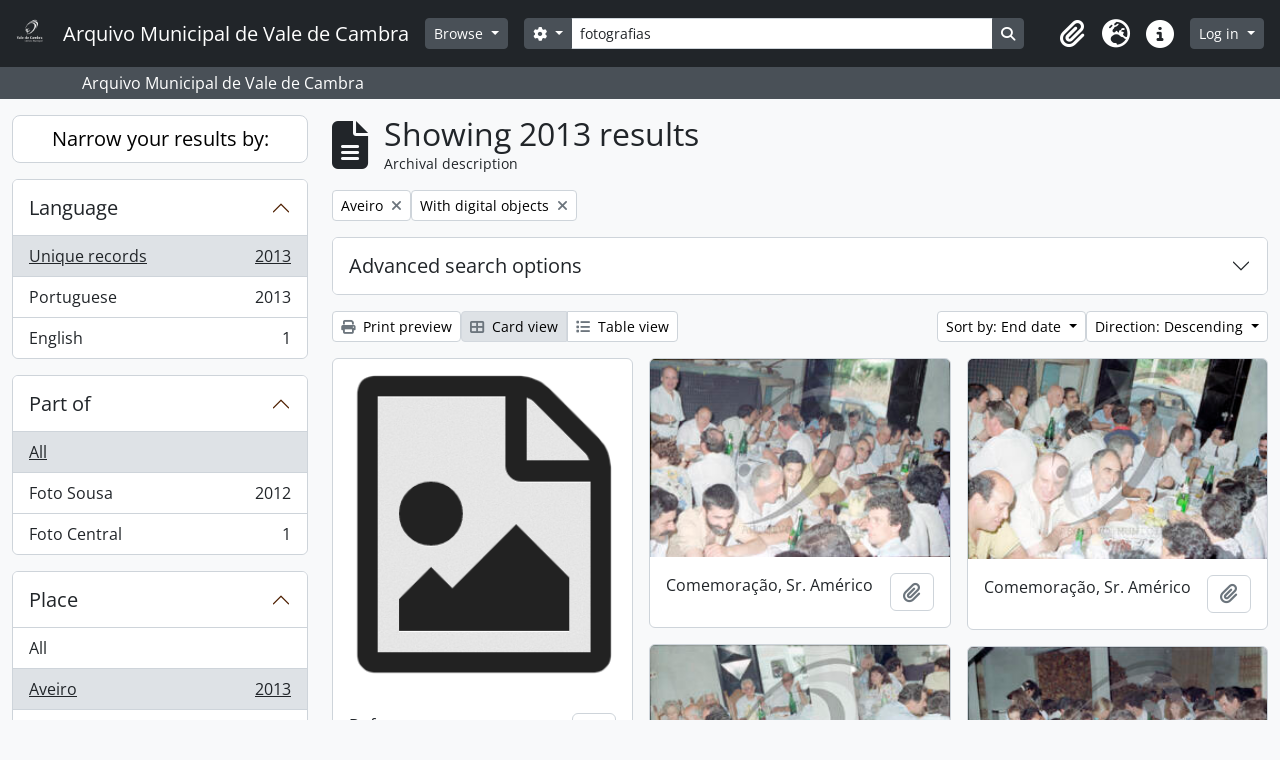

--- FILE ---
content_type: text/html; charset=utf-8
request_url: https://arquivo.cm-valedecambra.pt/index.php/informationobject/browse?places=58914&sf_culture=en&sort=endDate&view=card&sq0=fotografias&onlyMedia=1&topLod=0&query=fotografias&sortDir=desc
body_size: 11803
content:
<!DOCTYPE html>
<html lang="en" dir="ltr">
  <head>
        <meta charset="utf-8">
    <meta name="viewport" content="width=device-width, initial-scale=1">
    <title>Information object browse - Arquivo Municipal de Vale de Cambra</title>
        <link rel="shortcut icon" href="/favicon.ico">
    <script defer src="/dist/js/vendor.bundle.51cf3c3989802bda6211.js"></script><script defer src="/dist/js/arDominionB5Plugin.bundle.ee01f345bf45cf8bd842.js"></script><link href="/dist/css/arDominionB5Plugin.bundle.5e47f9f2330e33f54f04.css" rel="stylesheet">
      </head>
  <body class="d-flex flex-column min-vh-100 informationobject browse show-edit-tooltips">
        <div class="visually-hidden-focusable p-3 border-bottom">
  <a class="btn btn-sm btn-secondary" href="#main-column">
    Skip to main content  </a>
</div>
    



<header id="top-bar" class="navbar navbar-expand-lg navbar-dark bg-dark" role="navigation" aria-label="Main navigation">
  <div class="container-fluid">
          <a class="navbar-brand d-flex flex-wrap flex-lg-nowrap align-items-center py-0 me-0" href="/index.php/" title="Home" rel="home">
                  <img alt="AtoM logo" class="d-inline-block my-2 me-3" height="35" src="/images/logo.png" />                          <span class="text-wrap my-1 me-3">Arquivo Municipal de Vale de Cambra</span>
              </a>
        <button class="navbar-toggler atom-btn-secondary my-2 me-1 px-1" type="button" data-bs-toggle="collapse" data-bs-target="#navbar-content" aria-controls="navbar-content" aria-expanded="false">
      <i 
        class="fas fa-2x fa-fw fa-bars" 
        data-bs-toggle="tooltip"
        data-bs-placement="bottom"
        title="Toggle navigation"
        aria-hidden="true">
      </i>
      <span class="visually-hidden">Toggle navigation</span>
    </button>
    <div class="collapse navbar-collapse flex-wrap justify-content-end me-1" id="navbar-content">
      <div class="d-flex flex-wrap flex-lg-nowrap flex-grow-1">
        <div class="dropdown my-2 me-3">
  <button class="btn btn-sm atom-btn-secondary dropdown-toggle" type="button" id="browse-menu" data-bs-toggle="dropdown" aria-expanded="false">
    Browse  </button>
  <ul class="dropdown-menu mt-2" aria-labelledby="browse-menu">
    <li>
      <h6 class="dropdown-header">
        Browse      </h6>
    </li>
                  <li id="node_browseInformationObjects">
          <a class="dropdown-item" href="/index.php/informationobject/browse" title="Archival descriptions">Archival descriptions</a>        </li>
                        <li id="node_browseRepositories">
          <a class="dropdown-item" href="/index.php/repository/browse" title="Archival institutions">Archival institutions</a>        </li>
                        <li id="node_browseActors">
          <a class="dropdown-item" href="/index.php/actor/browse" title="Authority records">Authority records</a>        </li>
                        <li id="node_browseFunctions">
          <a class="dropdown-item" href="/index.php/function/browse" title="Functions">Functions</a>        </li>
                        <li id="node_browseDigitalObjects">
          <a class="dropdown-item" href="/index.php/informationobject/browse?view=card&amp;onlyMedia=1&amp;topLod=0" title="Digital objects">Digital objects</a>        </li>
                        <li id="node_browseSubjects">
          <a class="dropdown-item" href="/index.php/taxonomy/index/id/35" title="Subjects">Subjects</a>        </li>
                        <li id="node_browsePlaces">
          <a class="dropdown-item" href="/index.php/taxonomy/index/id/42" title="Places">Places</a>        </li>
            </ul>
</div>
        <form
  id="search-box"
  class="d-flex flex-grow-1 my-2"
  role="search"
  action="/index.php/informationobject/browse">
  <h2 class="visually-hidden">Search</h2>
  <input type="hidden" name="topLod" value="0">
  <input type="hidden" name="sort" value="relevance">
  <div class="input-group flex-nowrap">
    <button
      id="search-box-options"
      class="btn btn-sm atom-btn-secondary dropdown-toggle"
      type="button"
      data-bs-toggle="dropdown"
      data-bs-auto-close="outside"
      aria-expanded="false">
      <i class="fas fa-cog" aria-hidden="true"></i>
      <span class="visually-hidden">Search options</span>
    </button>
    <div class="dropdown-menu mt-2" aria-labelledby="search-box-options">
              <div class="px-3 py-2">
          <div class="form-check">
            <input
              class="form-check-input"
              type="radio"
              name="repos"
              id="search-realm-global"
              checked
              value>
            <label class="form-check-label" for="search-realm-global">
              Global search            </label>
          </div>
                            </div>
        <div class="dropdown-divider"></div>
            <a class="dropdown-item" href="/index.php/informationobject/browse?showAdvanced=1&topLod=0">
        Advanced search      </a>
    </div>
    <input
      id="search-box-input"
      class="form-control form-control-sm dropdown-toggle"
      type="search"
      name="query"
      autocomplete="off"
      value="fotografias"
      placeholder="Search"
      data-url="/index.php/search/autocomplete"
      data-bs-toggle="dropdown"
      aria-label="Search"
      aria-expanded="false">
    <ul id="search-box-results" class="dropdown-menu mt-2" aria-labelledby="search-box-input"></ul>
    <button class="btn btn-sm atom-btn-secondary" type="submit">
      <i class="fas fa-search" aria-hidden="true"></i>
      <span class="visually-hidden">Search in browse page</span>
    </button>
  </div>
</form>
      </div>
      <div class="d-flex flex-nowrap flex-column flex-lg-row align-items-strech align-items-lg-center">
        <ul class="navbar-nav mx-lg-2">
                    <li class="nav-item dropdown d-flex flex-column">
  <a
    class="nav-link dropdown-toggle d-flex align-items-center p-0"
    href="#"
    id="clipboard-menu"
    role="button"
    data-bs-toggle="dropdown"
    aria-expanded="false"
    data-total-count-label="records added"
    data-alert-close="Close"
    data-load-alert-message="There was an error loading the clipboard content."
    data-export-alert-message="The clipboard is empty for this entity type."
    data-export-check-url="/index.php/clipboard/exportCheck"
    data-delete-alert-message="Note: clipboard items unclipped in this page will be removed from the clipboard when the page is refreshed. You can re-select them now, or reload the page to remove them completely. Using the sort or print preview buttons will also cause a page reload - so anything currently deselected will be lost!">
    <i
      class="fas fa-2x fa-fw fa-paperclip px-0 px-lg-2 py-2"
      data-bs-toggle="tooltip"
      data-bs-placement="bottom"
      data-bs-custom-class="d-none d-lg-block"
      title="Clipboard"
      aria-hidden="true">
    </i>
    <span class="d-lg-none mx-1" aria-hidden="true">
      Clipboard    </span>
    <span class="visually-hidden">
      Clipboard    </span>
  </a>
  <ul class="dropdown-menu dropdown-menu-end mb-2" aria-labelledby="clipboard-menu">
    <li>
      <h6 class="dropdown-header">
        Clipboard      </h6>
    </li>
    <li class="text-muted text-nowrap px-3 pb-2">
      <span
        id="counts-block"
        data-information-object-label="Archival description"
        data-actor-object-label="Authority record"
        data-repository-object-label="Archival institution">
      </span>
    </li>
                  <li id="node_clearClipboard">
          <a class="dropdown-item" href="/index.php/" title="Clear all selections">Clear all selections</a>        </li>
                        <li id="node_goToClipboard">
          <a class="dropdown-item" href="/index.php/clipboard/view" title="Go to clipboard">Go to clipboard</a>        </li>
                        <li id="node_loadClipboard">
          <a class="dropdown-item" href="/index.php/clipboard/load" title="Load clipboard">Load clipboard</a>        </li>
                        <li id="node_saveClipboard">
          <a class="dropdown-item" href="/index.php/clipboard/save" title="Save clipboard">Save clipboard</a>        </li>
            </ul>
</li>
                      <li class="nav-item dropdown d-flex flex-column">
  <a
    class="nav-link dropdown-toggle d-flex align-items-center p-0"
    href="#"
    id="language-menu"
    role="button"
    data-bs-toggle="dropdown"
    aria-expanded="false">
    <i
      class="fas fa-2x fa-fw fa-globe-europe px-0 px-lg-2 py-2"
      data-bs-toggle="tooltip"
      data-bs-placement="bottom"
      data-bs-custom-class="d-none d-lg-block"
      title="Language"
      aria-hidden="true">
    </i>
    <span class="d-lg-none mx-1" aria-hidden="true">
      Language    </span>
    <span class="visually-hidden">
      Language    </span>  
  </a>
  <ul class="dropdown-menu dropdown-menu-end mb-2" aria-labelledby="language-menu">
    <li>
      <h6 class="dropdown-header">
        Language      </h6>
    </li>
          <li>
        <a class="dropdown-item" href="/index.php/informationobject/browse?sf_culture=en&amp;places=58914&amp;sort=endDate&amp;view=card&amp;sq0=fotografias&amp;onlyMedia=1&amp;topLod=0&amp;query=fotografias&amp;sortDir=desc" title="English">English</a>      </li>
          <li>
        <a class="dropdown-item" href="/index.php/informationobject/browse?sf_culture=pt&amp;places=58914&amp;sort=endDate&amp;view=card&amp;sq0=fotografias&amp;onlyMedia=1&amp;topLod=0&amp;query=fotografias&amp;sortDir=desc" title="Português">Português</a>      </li>
      </ul>
</li>
                    <li class="nav-item dropdown d-flex flex-column">
  <a
    class="nav-link dropdown-toggle d-flex align-items-center p-0"
    href="#"
    id="quick-links-menu"
    role="button"
    data-bs-toggle="dropdown"
    aria-expanded="false">
    <i
      class="fas fa-2x fa-fw fa-info-circle px-0 px-lg-2 py-2"
      data-bs-toggle="tooltip"
      data-bs-placement="bottom"
      data-bs-custom-class="d-none d-lg-block"
      title="Quick links"
      aria-hidden="true">
    </i>
    <span class="d-lg-none mx-1" aria-hidden="true">
      Quick links    </span> 
    <span class="visually-hidden">
      Quick links    </span>
  </a>
  <ul class="dropdown-menu dropdown-menu-end mb-2" aria-labelledby="quick-links-menu">
    <li>
      <h6 class="dropdown-header">
        Quick links      </h6>
    </li>
                  <li id="node_home">
          <a class="dropdown-item" href="/index.php/" title="Home">Home</a>        </li>
                        <li id="node_about">
          <a class="dropdown-item" href="/index.php/about" title="About">About</a>        </li>
                        <li id="node_help">
          <a class="dropdown-item" href="http://docs.accesstomemory.org/" title="Help">Help</a>        </li>
                                                      <li id="node_privacy">
          <a class="dropdown-item" href="/index.php/privacy" title="Privacy Policy">Privacy Policy</a>        </li>
            </ul>
</li>
        </ul>
              <div class="dropdown my-2">
    <button class="btn btn-sm atom-btn-secondary dropdown-toggle" type="button" id="user-menu" data-bs-toggle="dropdown" data-bs-auto-close="outside" aria-expanded="false">
      Log in    </button>
    <div class="dropdown-menu dropdown-menu-lg-end mt-2" aria-labelledby="user-menu">
      <div>
        <h6 class="dropdown-header">
          Have an account?        </h6>
      </div>
      <form class="mx-3 my-2" action="/index.php/user/login" method="post">        <input type="hidden" name="_csrf_token" value="e3d8166a76ce718e825ed6ac1a4a2313" id="csrf_token" /><input type="hidden" name="next" value="https://arquivo.cm-valedecambra.pt/index.php/informationobject/browse?places=58914&amp;sf_culture=en&amp;sort=endDate&amp;view=card&amp;sq0=fotografias&amp;onlyMedia=1&amp;topLod=0&amp;query=fotografias&amp;sortDir=desc" id="next" />        <div class="mb-3"><label class="form-label" for="email">Email<span aria-hidden="true" class="text-primary ms-1"><strong>*</strong></span><span class="visually-hidden">This field is required.</span></label><input type="text" name="email" class="form-control-sm form-control" id="email" /></div>        <div class="mb-3"><label class="form-label" for="password">Password<span aria-hidden="true" class="text-primary ms-1"><strong>*</strong></span><span class="visually-hidden">This field is required.</span></label><input type="password" name="password" class="form-control-sm form-control" autocomplete="off" id="password" /></div>        <button class="btn btn-sm atom-btn-secondary" type="submit">
          Log in        </button>
      </form>
    </div>
  </div>
      </div>
    </div>
  </div>
</header>

  <div class="bg-secondary text-white">
    <div class="container-xl py-1">
      Arquivo Municipal de Vale de Cambra    </div>
  </div>
    
<div id="wrapper" class="container-xxl pt-3 flex-grow-1">
            <div class="row">
    <div id="sidebar" class="col-md-3">
      
    <h2 class="d-grid">
      <button
        class="btn btn-lg atom-btn-white collapsed text-wrap"
        type="button"
        data-bs-toggle="collapse"
        data-bs-target="#collapse-aggregations"
        aria-expanded="false"
        aria-controls="collapse-aggregations">
        Narrow your results by:      </button>
    </h2>

    <div class="collapse" id="collapse-aggregations">

      
      

<div class="accordion mb-3">
  <div class="accordion-item aggregation">
    <h2 class="accordion-header" id="heading-languages">
      <button
        class="accordion-button collapsed"
        type="button"
        data-bs-toggle="collapse"
        data-bs-target="#collapse-languages"
        aria-expanded="false"
        aria-controls="collapse-languages">
        Language      </button>
    </h2>
    <div
      id="collapse-languages"
      class="accordion-collapse collapse list-group list-group-flush"
      aria-labelledby="heading-languages">
      
          
              
        <a class="list-group-item list-group-item-action d-flex justify-content-between align-items-center text-break active text-decoration-underline" href="/index.php/informationobject/browse?places=58914&amp;sf_culture=en&amp;sort=endDate&amp;view=card&amp;sq0=fotografias&amp;onlyMedia=1&amp;topLod=0&amp;query=fotografias&amp;sortDir=desc" title="Unique records, 2013 results2013">Unique records<span class="visually-hidden">, 2013 results</span><span aria-hidden="true" class="ms-3 text-nowrap">2013</span></a>              
        <a class="list-group-item list-group-item-action d-flex justify-content-between align-items-center text-break" href="/index.php/informationobject/browse?languages=pt&amp;places=58914&amp;sf_culture=en&amp;sort=endDate&amp;view=card&amp;sq0=fotografias&amp;onlyMedia=1&amp;topLod=0&amp;query=fotografias&amp;sortDir=desc" title="Portuguese, 2013 results2013">Portuguese<span class="visually-hidden">, 2013 results</span><span aria-hidden="true" class="ms-3 text-nowrap">2013</span></a>              
        <a class="list-group-item list-group-item-action d-flex justify-content-between align-items-center text-break" href="/index.php/informationobject/browse?languages=en&amp;places=58914&amp;sf_culture=en&amp;sort=endDate&amp;view=card&amp;sq0=fotografias&amp;onlyMedia=1&amp;topLod=0&amp;query=fotografias&amp;sortDir=desc" title="English, 1 results1">English<span class="visually-hidden">, 1 results</span><span aria-hidden="true" class="ms-3 text-nowrap">1</span></a>          </div>
  </div>
</div>

      

<div class="accordion mb-3">
  <div class="accordion-item aggregation">
    <h2 class="accordion-header" id="heading-collection">
      <button
        class="accordion-button collapsed"
        type="button"
        data-bs-toggle="collapse"
        data-bs-target="#collapse-collection"
        aria-expanded="false"
        aria-controls="collapse-collection">
        Part of      </button>
    </h2>
    <div
      id="collapse-collection"
      class="accordion-collapse collapse list-group list-group-flush"
      aria-labelledby="heading-collection">
      
              <a class="list-group-item list-group-item-action d-flex justify-content-between align-items-center active text-decoration-underline" href="/index.php/informationobject/browse?places=58914&amp;sf_culture=en&amp;sort=endDate&amp;view=card&amp;sq0=fotografias&amp;onlyMedia=1&amp;topLod=0&amp;query=fotografias&amp;sortDir=desc" title="All">All</a>          
              
        <a class="list-group-item list-group-item-action d-flex justify-content-between align-items-center text-break" href="/index.php/informationobject/browse?collection=432&amp;places=58914&amp;sf_culture=en&amp;sort=endDate&amp;view=card&amp;sq0=fotografias&amp;onlyMedia=1&amp;topLod=0&amp;query=fotografias&amp;sortDir=desc" title="Foto Sousa, 2012 results2012">Foto Sousa<span class="visually-hidden">, 2012 results</span><span aria-hidden="true" class="ms-3 text-nowrap">2012</span></a>              
        <a class="list-group-item list-group-item-action d-flex justify-content-between align-items-center text-break" href="/index.php/informationobject/browse?collection=1035&amp;places=58914&amp;sf_culture=en&amp;sort=endDate&amp;view=card&amp;sq0=fotografias&amp;onlyMedia=1&amp;topLod=0&amp;query=fotografias&amp;sortDir=desc" title="Foto Central, 1 results1">Foto Central<span class="visually-hidden">, 1 results</span><span aria-hidden="true" class="ms-3 text-nowrap">1</span></a>          </div>
  </div>
</div>

                      
        
        
      

<div class="accordion mb-3">
  <div class="accordion-item aggregation">
    <h2 class="accordion-header" id="heading-places">
      <button
        class="accordion-button"
        type="button"
        data-bs-toggle="collapse"
        data-bs-target="#collapse-places"
        aria-expanded="true"
        aria-controls="collapse-places">
        Place      </button>
    </h2>
    <div
      id="collapse-places"
      class="accordion-collapse collapse show list-group list-group-flush"
      aria-labelledby="heading-places">
      
              <a class="list-group-item list-group-item-action d-flex justify-content-between align-items-center" href="/index.php/informationobject/browse?sf_culture=en&amp;sort=endDate&amp;view=card&amp;sq0=fotografias&amp;onlyMedia=1&amp;topLod=0&amp;query=fotografias&amp;sortDir=desc" title="All">All</a>          
              
        <a class="list-group-item list-group-item-action d-flex justify-content-between align-items-center text-break active text-decoration-underline" href="/index.php/informationobject/browse?places=58914&amp;sf_culture=en&amp;sort=endDate&amp;view=card&amp;sq0=fotografias&amp;onlyMedia=1&amp;topLod=0&amp;query=fotografias&amp;sortDir=desc" title="Aveiro, 2013 results2013">Aveiro<span class="visually-hidden">, 2013 results</span><span aria-hidden="true" class="ms-3 text-nowrap">2013</span></a>              
        <a class="list-group-item list-group-item-action d-flex justify-content-between align-items-center text-break" href="/index.php/informationobject/browse?places=1267&amp;sf_culture=en&amp;sort=endDate&amp;view=card&amp;sq0=fotografias&amp;onlyMedia=1&amp;topLod=0&amp;query=fotografias&amp;sortDir=desc" title="Vale de Cambra, 1716 results1716">Vale de Cambra<span class="visually-hidden">, 1716 results</span><span aria-hidden="true" class="ms-3 text-nowrap">1716</span></a>              
        <a class="list-group-item list-group-item-action d-flex justify-content-between align-items-center text-break" href="/index.php/informationobject/browse?places=8616&amp;sf_culture=en&amp;sort=endDate&amp;view=card&amp;sq0=fotografias&amp;onlyMedia=1&amp;topLod=0&amp;query=fotografias&amp;sortDir=desc" title="União das Freguesias de Vila Chã, Codal e Vila Cova de Perrinho, 799 results799">União das Freguesias de Vila Chã, Codal e Vila Cova de Perrinho<span class="visually-hidden">, 799 results</span><span aria-hidden="true" class="ms-3 text-nowrap">799</span></a>              
        <a class="list-group-item list-group-item-action d-flex justify-content-between align-items-center text-break" href="/index.php/informationobject/browse?places=1962&amp;sf_culture=en&amp;sort=endDate&amp;view=card&amp;sq0=fotografias&amp;onlyMedia=1&amp;topLod=0&amp;query=fotografias&amp;sortDir=desc" title="Macieira de Cambra, 684 results684">Macieira de Cambra<span class="visually-hidden">, 684 results</span><span aria-hidden="true" class="ms-3 text-nowrap">684</span></a>              
        <a class="list-group-item list-group-item-action d-flex justify-content-between align-items-center text-break" href="/index.php/informationobject/browse?places=1270&amp;sf_culture=en&amp;sort=endDate&amp;view=card&amp;sq0=fotografias&amp;onlyMedia=1&amp;topLod=0&amp;query=fotografias&amp;sortDir=desc" title="Arouca, 147 results147">Arouca<span class="visually-hidden">, 147 results</span><span aria-hidden="true" class="ms-3 text-nowrap">147</span></a>              
        <a class="list-group-item list-group-item-action d-flex justify-content-between align-items-center text-break" href="/index.php/informationobject/browse?places=1269&amp;sf_culture=en&amp;sort=endDate&amp;view=card&amp;sq0=fotografias&amp;onlyMedia=1&amp;topLod=0&amp;query=fotografias&amp;sortDir=desc" title="Oliveira de Azeméis, 100 results100">Oliveira de Azeméis<span class="visually-hidden">, 100 results</span><span aria-hidden="true" class="ms-3 text-nowrap">100</span></a>              
        <a class="list-group-item list-group-item-action d-flex justify-content-between align-items-center text-break" href="/index.php/informationobject/browse?places=8653&amp;sf_culture=en&amp;sort=endDate&amp;view=card&amp;sq0=fotografias&amp;onlyMedia=1&amp;topLod=0&amp;query=fotografias&amp;sortDir=desc" title="Chave, 82 results82">Chave<span class="visually-hidden">, 82 results</span><span aria-hidden="true" class="ms-3 text-nowrap">82</span></a>              
        <a class="list-group-item list-group-item-action d-flex justify-content-between align-items-center text-break" href="/index.php/informationobject/browse?places=8614&amp;sf_culture=en&amp;sort=endDate&amp;view=card&amp;sq0=fotografias&amp;onlyMedia=1&amp;topLod=0&amp;query=fotografias&amp;sortDir=desc" title="Rôge, 72 results72">Rôge<span class="visually-hidden">, 72 results</span><span aria-hidden="true" class="ms-3 text-nowrap">72</span></a>              
        <a class="list-group-item list-group-item-action d-flex justify-content-between align-items-center text-break" href="/index.php/informationobject/browse?places=5232&amp;sf_culture=en&amp;sort=endDate&amp;view=card&amp;sq0=fotografias&amp;onlyMedia=1&amp;topLod=0&amp;query=fotografias&amp;sortDir=desc" title="Carregosa, 62 results62">Carregosa<span class="visually-hidden">, 62 results</span><span aria-hidden="true" class="ms-3 text-nowrap">62</span></a>              
        <a class="list-group-item list-group-item-action d-flex justify-content-between align-items-center text-break" href="/index.php/informationobject/browse?places=8615&amp;sf_culture=en&amp;sort=endDate&amp;view=card&amp;sq0=fotografias&amp;onlyMedia=1&amp;topLod=0&amp;query=fotografias&amp;sortDir=desc" title="São Pedro de Castelões, 61 results61">São Pedro de Castelões<span class="visually-hidden">, 61 results</span><span aria-hidden="true" class="ms-3 text-nowrap">61</span></a>          </div>
  </div>
</div>

      

<div class="accordion mb-3">
  <div class="accordion-item aggregation">
    <h2 class="accordion-header" id="heading-subjects">
      <button
        class="accordion-button collapsed"
        type="button"
        data-bs-toggle="collapse"
        data-bs-target="#collapse-subjects"
        aria-expanded="false"
        aria-controls="collapse-subjects">
        Subject      </button>
    </h2>
    <div
      id="collapse-subjects"
      class="accordion-collapse collapse list-group list-group-flush"
      aria-labelledby="heading-subjects">
      
              <a class="list-group-item list-group-item-action d-flex justify-content-between align-items-center active text-decoration-underline" href="/index.php/informationobject/browse?places=58914&amp;sf_culture=en&amp;sort=endDate&amp;view=card&amp;sq0=fotografias&amp;onlyMedia=1&amp;topLod=0&amp;query=fotografias&amp;sortDir=desc" title="All">All</a>          
              
        <a class="list-group-item list-group-item-action d-flex justify-content-between align-items-center text-break" href="/index.php/informationobject/browse?subjects=854&amp;places=58914&amp;sf_culture=en&amp;sort=endDate&amp;view=card&amp;sq0=fotografias&amp;onlyMedia=1&amp;topLod=0&amp;query=fotografias&amp;sortDir=desc" title="População, 1758 results1758">População<span class="visually-hidden">, 1758 results</span><span aria-hidden="true" class="ms-3 text-nowrap">1758</span></a>              
        <a class="list-group-item list-group-item-action d-flex justify-content-between align-items-center text-break" href="/index.php/informationobject/browse?subjects=856&amp;places=58914&amp;sf_culture=en&amp;sort=endDate&amp;view=card&amp;sq0=fotografias&amp;onlyMedia=1&amp;topLod=0&amp;query=fotografias&amp;sortDir=desc" title="Homem, 1186 results1186">Homem<span class="visually-hidden">, 1186 results</span><span aria-hidden="true" class="ms-3 text-nowrap">1186</span></a>              
        <a class="list-group-item list-group-item-action d-flex justify-content-between align-items-center text-break" href="/index.php/informationobject/browse?subjects=858&amp;places=58914&amp;sf_culture=en&amp;sort=endDate&amp;view=card&amp;sq0=fotografias&amp;onlyMedia=1&amp;topLod=0&amp;query=fotografias&amp;sortDir=desc" title="Mulher, 953 results953">Mulher<span class="visually-hidden">, 953 results</span><span aria-hidden="true" class="ms-3 text-nowrap">953</span></a>              
        <a class="list-group-item list-group-item-action d-flex justify-content-between align-items-center text-break" href="/index.php/informationobject/browse?subjects=855&amp;places=58914&amp;sf_culture=en&amp;sort=endDate&amp;view=card&amp;sq0=fotografias&amp;onlyMedia=1&amp;topLod=0&amp;query=fotografias&amp;sortDir=desc" title="Criança, 669 results669">Criança<span class="visually-hidden">, 669 results</span><span aria-hidden="true" class="ms-3 text-nowrap">669</span></a>              
        <a class="list-group-item list-group-item-action d-flex justify-content-between align-items-center text-break" href="/index.php/informationobject/browse?subjects=812&amp;places=58914&amp;sf_culture=en&amp;sort=endDate&amp;view=card&amp;sq0=fotografias&amp;onlyMedia=1&amp;topLod=0&amp;query=fotografias&amp;sortDir=desc" title="Tradição, 558 results558">Tradição<span class="visually-hidden">, 558 results</span><span aria-hidden="true" class="ms-3 text-nowrap">558</span></a>              
        <a class="list-group-item list-group-item-action d-flex justify-content-between align-items-center text-break" href="/index.php/informationobject/browse?subjects=880&amp;places=58914&amp;sf_culture=en&amp;sort=endDate&amp;view=card&amp;sq0=fotografias&amp;onlyMedia=1&amp;topLod=0&amp;query=fotografias&amp;sortDir=desc" title="Vestuário, 489 results489">Vestuário<span class="visually-hidden">, 489 results</span><span aria-hidden="true" class="ms-3 text-nowrap">489</span></a>              
        <a class="list-group-item list-group-item-action d-flex justify-content-between align-items-center text-break" href="/index.php/informationobject/browse?subjects=642&amp;places=58914&amp;sf_culture=en&amp;sort=endDate&amp;view=card&amp;sq0=fotografias&amp;onlyMedia=1&amp;topLod=0&amp;query=fotografias&amp;sortDir=desc" title="Edifício, 434 results434">Edifício<span class="visually-hidden">, 434 results</span><span aria-hidden="true" class="ms-3 text-nowrap">434</span></a>              
        <a class="list-group-item list-group-item-action d-flex justify-content-between align-items-center text-break" href="/index.php/informationobject/browse?subjects=813&amp;places=58914&amp;sf_culture=en&amp;sort=endDate&amp;view=card&amp;sq0=fotografias&amp;onlyMedia=1&amp;topLod=0&amp;query=fotografias&amp;sortDir=desc" title="Cerimónia, 422 results422">Cerimónia<span class="visually-hidden">, 422 results</span><span aria-hidden="true" class="ms-3 text-nowrap">422</span></a>              
        <a class="list-group-item list-group-item-action d-flex justify-content-between align-items-center text-break" href="/index.php/informationobject/browse?subjects=614&amp;places=58914&amp;sf_culture=en&amp;sort=endDate&amp;view=card&amp;sq0=fotografias&amp;onlyMedia=1&amp;topLod=0&amp;query=fotografias&amp;sortDir=desc" title="Divertimento, 301 results301">Divertimento<span class="visually-hidden">, 301 results</span><span aria-hidden="true" class="ms-3 text-nowrap">301</span></a>              
        <a class="list-group-item list-group-item-action d-flex justify-content-between align-items-center text-break" href="/index.php/informationobject/browse?subjects=616&amp;places=58914&amp;sf_culture=en&amp;sort=endDate&amp;view=card&amp;sq0=fotografias&amp;onlyMedia=1&amp;topLod=0&amp;query=fotografias&amp;sortDir=desc" title="Festa, 301 results301">Festa<span class="visually-hidden">, 301 results</span><span aria-hidden="true" class="ms-3 text-nowrap">301</span></a>          </div>
  </div>
</div>

        
        
        
    </div>

      </div>
    <div id="main-column" role="main" class="col-md-9">
        
  <div class="multiline-header d-flex align-items-center mb-3">
    <i class="fas fa-3x fa-file-alt me-3" aria-hidden="true"></i>
    <div class="d-flex flex-column">
      <h1 class="mb-0" aria-describedby="heading-label">
                  Showing 2013 results              </h1>
      <span class="small" id="heading-label">
        Archival description      </span>
    </div>
  </div>
        <div class="d-flex flex-wrap gap-2">
    
              <a 
  href="/index.php/informationobject/browse?sf_culture=en&sort=endDate&view=card&sq0=fotografias&onlyMedia=1&topLod=0&query=fotografias&sortDir=desc"
  class="btn btn-sm atom-btn-white align-self-start mw-100 filter-tag d-flex">
  <span class="visually-hidden">
    Remove filter:  </span>
  <span class="text-truncate d-inline-block">
    Aveiro  </span>
  <i aria-hidden="true" class="fas fa-times ms-2 align-self-center"></i>
</a>
            <a 
  href="/index.php/informationobject/browse?places=58914&sf_culture=en&sort=endDate&view=card&sq0=fotografias&topLod=0&query=fotografias&sortDir=desc"
  class="btn btn-sm atom-btn-white align-self-start mw-100 filter-tag d-flex">
  <span class="visually-hidden">
    Remove filter:  </span>
  <span class="text-truncate d-inline-block">
    With digital objects  </span>
  <i aria-hidden="true" class="fas fa-times ms-2 align-self-center"></i>
</a>
          </div>

      
  <div class="accordion mb-3 adv-search" role="search">
  <div class="accordion-item">
    <h2 class="accordion-header" id="heading-adv-search">
      <button class="accordion-button collapsed" type="button" data-bs-toggle="collapse" data-bs-target="#collapse-adv-search" aria-expanded="false" aria-controls="collapse-adv-search" data-cy="advanced-search-toggle">
        Advanced search options      </button>
    </h2>
    <div id="collapse-adv-search" class="accordion-collapse collapse" aria-labelledby="heading-adv-search">
      <div class="accordion-body">
        <form name="advanced-search-form" method="get" action="/index.php/informationobject/browse">
                      <input type="hidden" name="places" value="58914"/>
                      <input type="hidden" name="sort" value="endDate"/>
                      <input type="hidden" name="view" value="card"/>
          
          <h5>Find results with:</h5>

          <div class="criteria mb-4">

            
              
                <div class="criterion row align-items-center">

                  <div class="col-xl-auto mb-3 adv-search-boolean">
                    <select class="form-select" name="so0">
                      <option value="and" selected="selected">and</option>
                      <option value="or">or</option>
                      <option value="not">not</option>
                    </select>
                  </div>

                  <div class="col-xl-auto flex-grow-1 mb-3">
                    <input class="form-control" type="text" aria-label="Search" placeholder="Search" name="sq0" value="fotografias">
                  </div>

                  <div class="col-xl-auto mb-3 text-center">
                    <span class="form-text">in</span>
                  </div>

                  <div class="col-xl-auto mb-3">

                    <select class="form-select" name="sf0">
                                              <option value="">
                          Any field                        </option>
                                              <option value="title">
                          Title                        </option>
                                              <option value="archivalHistory">
                          Archival history                        </option>
                                              <option value="scopeAndContent">
                          Scope and content                        </option>
                                              <option value="extentAndMedium">
                          Extent and medium                        </option>
                                              <option value="subject">
                          Subject access points                        </option>
                                              <option value="name">
                          Name access points                        </option>
                                              <option value="place">
                          Place access points                        </option>
                                              <option value="genre">
                          Genre access points                        </option>
                                              <option value="identifier">
                          Identifier                        </option>
                                              <option value="referenceCode">
                          Reference code                        </option>
                                              <option value="digitalObjectTranscript">
                          Digital object text                        </option>
                                              <option value="creator">
                          Creator                        </option>
                                              <option value="findingAidTranscript">
                          Finding aid text                        </option>
                                              <option value="allExceptFindingAidTranscript">
                          Any field except finding aid text                        </option>
                                          </select>
                  </div>

                  <div class="col-xl-auto mb-3">
                    <a href="#" class="delete-criterion" aria-label="Delete criterion">
                      <i aria-hidden="true" class="fas fa-times text-muted"></i>
                    </a>
                  </div>

                </div>

              
            
            
            <div class="criterion row align-items-center">

              <div class="col-xl-auto mb-3 adv-search-boolean">
                <select class="form-select" name="so0">
                  <option value="and">and</option>
                  <option value="or">or</option>
                  <option value="not">not</option>
                </select>
              </div>

              <div class="col-xl-auto flex-grow-1 mb-3">
                <input class="form-control" type="text" aria-label="Search" placeholder="Search" name="sq0">
              </div>

              <div class="col-xl-auto mb-3 text-center">
                <span class="form-text">in</span>
              </div>

              <div class="col-xl-auto mb-3">
                <select class="form-select" name="sf0">
                                      <option value="">
                      Any field                    </option>
                                      <option value="title">
                      Title                    </option>
                                      <option value="archivalHistory">
                      Archival history                    </option>
                                      <option value="scopeAndContent">
                      Scope and content                    </option>
                                      <option value="extentAndMedium">
                      Extent and medium                    </option>
                                      <option value="subject">
                      Subject access points                    </option>
                                      <option value="name">
                      Name access points                    </option>
                                      <option value="place">
                      Place access points                    </option>
                                      <option value="genre">
                      Genre access points                    </option>
                                      <option value="identifier">
                      Identifier                    </option>
                                      <option value="referenceCode">
                      Reference code                    </option>
                                      <option value="digitalObjectTranscript">
                      Digital object text                    </option>
                                      <option value="creator">
                      Creator                    </option>
                                      <option value="findingAidTranscript">
                      Finding aid text                    </option>
                                      <option value="allExceptFindingAidTranscript">
                      Any field except finding aid text                    </option>
                                  </select>
              </div>

              <div class="col-xl-auto mb-3">
                <a href="#" class="d-none d-xl-block delete-criterion" aria-label="Delete criterion">
                  <i aria-hidden="true" class="fas fa-times text-muted"></i>
                </a>
                <a href="#" class="d-xl-none delete-criterion btn btn-outline-danger w-100 mb-3">
                  Delete criterion                </a>
              </div>

            </div>

            <div class="add-new-criteria mb-3">
              <a id="add-criterion-dropdown-menu" class="btn atom-btn-white dropdown-toggle" href="#" role="button" data-bs-toggle="dropdown" aria-expanded="false">Add new criteria</a>
              <ul class="dropdown-menu mt-2" aria-labelledby="add-criterion-dropdown-menu">
                <li><a class="dropdown-item" href="#" id="add-criterion-and">And</a></li>
                <li><a class="dropdown-item" href="#" id="add-criterion-or">Or</a></li>
                <li><a class="dropdown-item" href="#" id="add-criterion-not">Not</a></li>
              </ul>
            </div>

          </div>

          <h5>Limit results to:</h5>

          <div class="criteria mb-4">

                          <div class="mb-3"><label class="form-label" for="repos">Repository</label><select name="repos" class="form-select" id="repos">
<option value="" selected="selected"></option>
<option value="335">Arquivo Municipal de Vale de Cambra</option>
</select></div>            
            <div class="mb-3"><label class="form-label" for="collection">Top-level description</label><select name="collection" class="form-autocomplete form-control" id="collection">

</select><input class="list" type="hidden" value="/index.php/informationobject/autocomplete?parent=1&filterDrafts=1"></div>
          </div>

          <h5>Filter results by:</h5>

          <div class="criteria mb-4">

            <div class="row">

              
              <div class="col-md-4">
                <div class="mb-3"><label class="form-label" for="levels">Level of description</label><select name="levels" class="form-select" id="levels">
<option value="" selected="selected"></option>
<option value="144584">Collection</option>
<option value="199">File</option>
<option value="144582">Fonds</option>
<option value="200">Item</option>
<option value="258">Part</option>
<option value="144585">Series</option>
<option value="144583">Subfonds</option>
<option value="14390">Subsecção</option>
<option value="198">Subseries</option>
<option value="114024">Unidade de instalação</option>
</select></div>              </div>
              

              <div class="col-md-4">
                <div class="mb-3"><label class="form-label" for="onlyMedia">Digital object available</label><select name="onlyMedia" class="form-select" id="onlyMedia">
<option value=""></option>
<option value="1" selected="selected">Yes</option>
<option value="0">No</option>
</select></div>              </div>

                              <div class="col-md-4">
                  <div class="mb-3"><label class="form-label" for="findingAidStatus">Finding aid</label><select name="findingAidStatus" class="form-select" id="findingAidStatus">
<option value="" selected="selected"></option>
<option value="yes">Yes</option>
<option value="no">No</option>
<option value="generated">Generated</option>
<option value="uploaded">Uploaded</option>
</select></div>                </div>
              
            </div>

            <div class="row">

              
              
              <fieldset class="col-12">
                <legend class="visually-hidden">Top-level description filter</legend>
                <div class="d-grid d-sm-block">
                  <div class="form-check d-inline-block me-2">
                    <input class="form-check-input" type="radio" name="topLod" id="adv-search-top-lod-1" value="1" >
                    <label class="form-check-label" for="adv-search-top-lod-1">Top-level descriptions</label>
                  </div>
                  <div class="form-check d-inline-block">
                    <input class="form-check-input" type="radio" name="topLod" id="adv-search-top-lod-0" value="0" checked>
                    <label class="form-check-label" for="adv-search-top-lod-0">All descriptions</label>
                  </div>
                </div>
              </fieldset>

            </div>

          </div>

          <h5>Filter by date range:</h5>

          <div class="criteria row mb-2">

            <div class="col-md-4 start-date">
              <div class="mb-3"><label class="form-label" for="startDate">Start</label><input placeholder="YYYY-MM-DD" type="date" name="startDate" class="form-control" id="startDate" /></div>            </div>

            <div class="col-md-4 end-date">
              <div class="mb-3"><label class="form-label" for="endDate">End</label><input placeholder="YYYY-MM-DD" type="date" name="endDate" class="form-control" id="endDate" /></div>            </div>

            <fieldset class="col-md-4 date-type">
              <legend class="fs-6">
                <span>Results</span>
                <button
                  type="button"
                  class="btn btn-link mb-1"
                  data-bs-toggle="tooltip"
                  data-bs-placement="auto"
                  title='Use these options to specify how the date range returns results. "Exact" means that the start and end dates of descriptions returned must fall entirely within the date range entered. "Overlapping" means that any description whose start or end dates touch or overlap the target date range will be returned.'>
                  <i aria-hidden="true" class="fas fa-question-circle text-muted"></i>
                </button>
              </legend>
              <div class="d-grid d-sm-block">
                <div class="form-check d-inline-block me-2">
                  <input class="form-check-input" type="radio" name="rangeType" id="adv-search-date-range-inclusive" value="inclusive" checked>
                  <label class="form-check-label" for="adv-search-date-range-inclusive">Overlapping</label>
                </div>
                <div class="form-check d-inline-block">
                  <input class="form-check-input" type="radio" name="rangeType" id="adv-search-date-range-exact" value="exact" >
                  <label class="form-check-label" for="adv-search-date-range-exact">Exact</label>
                </div>
              </div>
            </fieldset>

          </div>

          <ul class="actions mb-1 nav gap-2 justify-content-center">
            <li><input type="button" class="btn atom-btn-outline-light reset" value="Reset"></li>
            <li><input type="submit" class="btn atom-btn-outline-light" value="Search"></li>
          </ul>

        </form>
      </div>
    </div>
  </div>
</div>

  
    <div class="d-flex flex-wrap gap-2 mb-3">
      <a
  class="btn btn-sm atom-btn-white"
  href="/index.php/informationobject/browse?places=58914&sf_culture=en&sort=endDate&view=card&sq0=fotografias&onlyMedia=1&topLod=0&query=fotografias&sortDir=desc&media=print">
  <i class="fas fa-print me-1" aria-hidden="true"></i>
  Print preview</a>

      
      
      <div class="btn-group btn-group-sm" role="group" aria-label="View options">
  <a
    class="btn atom-btn-white text-wrap active"
    aria-current="page"    href="/index.php/informationobject/browse?view=card&places=58914&sf_culture=en&sort=endDate&sq0=fotografias&onlyMedia=1&topLod=0&query=fotografias&sortDir=desc">
    <i class="fas fa-th-large me-1" aria-hidden="true"></i>
    Card view  </a>
  <a
    class="btn atom-btn-white text-wrap"
        href="/index.php/informationobject/browse?view=table&places=58914&sf_culture=en&sort=endDate&sq0=fotografias&onlyMedia=1&topLod=0&query=fotografias&sortDir=desc">
    <i class="fas fa-list me-1" aria-hidden="true"></i>
    Table view  </a>
</div>

      <div class="d-flex flex-wrap gap-2 ms-auto">
        
<div class="dropdown d-inline-block">
  <button class="btn btn-sm atom-btn-white dropdown-toggle text-wrap" type="button" id="sort-button" data-bs-toggle="dropdown" aria-expanded="false">
    Sort by: End date  </button>
  <ul class="dropdown-menu dropdown-menu-end mt-2" aria-labelledby="sort-button">
          <li>
        <a
          href="/index.php/informationobject/browse?sort=lastUpdated&places=58914&sf_culture=en&view=card&sq0=fotografias&onlyMedia=1&topLod=0&query=fotografias&sortDir=desc"
          class="dropdown-item">
          Date modified        </a>
      </li>
          <li>
        <a
          href="/index.php/informationobject/browse?sort=alphabetic&places=58914&sf_culture=en&view=card&sq0=fotografias&onlyMedia=1&topLod=0&query=fotografias&sortDir=desc"
          class="dropdown-item">
          Title        </a>
      </li>
          <li>
        <a
          href="/index.php/informationobject/browse?sort=relevance&places=58914&sf_culture=en&view=card&sq0=fotografias&onlyMedia=1&topLod=0&query=fotografias&sortDir=desc"
          class="dropdown-item">
          Relevance        </a>
      </li>
          <li>
        <a
          href="/index.php/informationobject/browse?sort=identifier&places=58914&sf_culture=en&view=card&sq0=fotografias&onlyMedia=1&topLod=0&query=fotografias&sortDir=desc"
          class="dropdown-item">
          Identifier        </a>
      </li>
          <li>
        <a
          href="/index.php/informationobject/browse?sort=referenceCode&places=58914&sf_culture=en&view=card&sq0=fotografias&onlyMedia=1&topLod=0&query=fotografias&sortDir=desc"
          class="dropdown-item">
          Reference code        </a>
      </li>
          <li>
        <a
          href="/index.php/informationobject/browse?sort=startDate&places=58914&sf_culture=en&view=card&sq0=fotografias&onlyMedia=1&topLod=0&query=fotografias&sortDir=desc"
          class="dropdown-item">
          Start date        </a>
      </li>
          <li>
        <a
          href="/index.php/informationobject/browse?sort=endDate&places=58914&sf_culture=en&view=card&sq0=fotografias&onlyMedia=1&topLod=0&query=fotografias&sortDir=desc"
          class="dropdown-item active">
          End date        </a>
      </li>
      </ul>
</div>


<div class="dropdown d-inline-block">
  <button class="btn btn-sm atom-btn-white dropdown-toggle text-wrap" type="button" id="sortDir-button" data-bs-toggle="dropdown" aria-expanded="false">
    Direction: Descending  </button>
  <ul class="dropdown-menu dropdown-menu-end mt-2" aria-labelledby="sortDir-button">
          <li>
        <a
          href="/index.php/informationobject/browse?sortDir=asc&places=58914&sf_culture=en&sort=endDate&view=card&sq0=fotografias&onlyMedia=1&topLod=0&query=fotografias"
          class="dropdown-item">
          Ascending        </a>
      </li>
          <li>
        <a
          href="/index.php/informationobject/browse?sortDir=desc&places=58914&sf_culture=en&sort=endDate&view=card&sq0=fotografias&onlyMedia=1&topLod=0&query=fotografias"
          class="dropdown-item active">
          Descending        </a>
      </li>
      </ul>
</div>
      </div>
    </div>

          
      <div class="row g-3 mb-3 masonry">

    
  <div class="col-sm-6 col-lg-4 masonry-item">
    <div class="card">
                      <a href="/index.php/defunto-132">
          <img alt="Defunto" class="card-img-top" src="/images/generic-icons/image.png" />        </a>
      
      <div class="card-body">
        <div class="card-text d-flex align-items-start gap-2">
          <span>Defunto</span>
          <button
  class="btn atom-btn-white ms-auto active-primary clipboard"
  data-clipboard-slug="defunto-132"
  data-clipboard-type="informationObject"
  data-tooltip="true"  data-title="Add to clipboard"
  data-alt-title="Remove from clipboard">
  <i class="fas fa-lg fa-paperclip" aria-hidden="true"></i>
  <span class="visually-hidden">
    Add to clipboard  </span>
</button>
        </div>
      </div>
    </div>
  </div>
    
  <div class="col-sm-6 col-lg-4 masonry-item">
    <div class="card">
                      <a href="/index.php/comemoracao-sr-americo-12">
          <img alt="Comemoração, Sr. Américo" class="card-img-top" src="/uploads/r/arquivo-municipal-de-vale-de-cambra/7/a/7ae8416bb028e2b64ce48b6402f47875002b2e20cd711d2b98b5f056892d71a6/F.S.-3833___06_142.jpg" />        </a>
      
      <div class="card-body">
        <div class="card-text d-flex align-items-start gap-2">
          <span>Comemoração, Sr. Américo</span>
          <button
  class="btn atom-btn-white ms-auto active-primary clipboard"
  data-clipboard-slug="comemoracao-sr-americo-12"
  data-clipboard-type="informationObject"
  data-tooltip="true"  data-title="Add to clipboard"
  data-alt-title="Remove from clipboard">
  <i class="fas fa-lg fa-paperclip" aria-hidden="true"></i>
  <span class="visually-hidden">
    Add to clipboard  </span>
</button>
        </div>
      </div>
    </div>
  </div>
    
  <div class="col-sm-6 col-lg-4 masonry-item">
    <div class="card">
                      <a href="/index.php/comemoracao-sr-americo-13">
          <img alt="Comemoração, Sr. Américo" class="card-img-top" src="/uploads/r/arquivo-municipal-de-vale-de-cambra/a/2/a2fd5b53eac0be49d8d3cf9fbbc15179e40b52ed17e78c75e410a33bb6d26af8/F.S.-3834___06_142.jpg" />        </a>
      
      <div class="card-body">
        <div class="card-text d-flex align-items-start gap-2">
          <span>Comemoração, Sr. Américo</span>
          <button
  class="btn atom-btn-white ms-auto active-primary clipboard"
  data-clipboard-slug="comemoracao-sr-americo-13"
  data-clipboard-type="informationObject"
  data-tooltip="true"  data-title="Add to clipboard"
  data-alt-title="Remove from clipboard">
  <i class="fas fa-lg fa-paperclip" aria-hidden="true"></i>
  <span class="visually-hidden">
    Add to clipboard  </span>
</button>
        </div>
      </div>
    </div>
  </div>
    
  <div class="col-sm-6 col-lg-4 masonry-item">
    <div class="card">
                      <a href="/index.php/comemoracao-sr-americo-15">
          <img alt="Comemoração, Sr. Américo" class="card-img-top" src="/uploads/r/arquivo-municipal-de-vale-de-cambra/e/7/e726fb72b78b5017eea4024a6e8aac93b4c66890749706b69c205ffe505edfcd/F.S.-3836___06_142.jpg" />        </a>
      
      <div class="card-body">
        <div class="card-text d-flex align-items-start gap-2">
          <span>Comemoração, Sr. Américo</span>
          <button
  class="btn atom-btn-white ms-auto active-primary clipboard"
  data-clipboard-slug="comemoracao-sr-americo-15"
  data-clipboard-type="informationObject"
  data-tooltip="true"  data-title="Add to clipboard"
  data-alt-title="Remove from clipboard">
  <i class="fas fa-lg fa-paperclip" aria-hidden="true"></i>
  <span class="visually-hidden">
    Add to clipboard  </span>
</button>
        </div>
      </div>
    </div>
  </div>
    
  <div class="col-sm-6 col-lg-4 masonry-item">
    <div class="card">
                      <a href="/index.php/comemoracao-sr-americo-25">
          <img alt="Comemoração, Sr. Américo" class="card-img-top" src="/uploads/r/arquivo-municipal-de-vale-de-cambra/6/e/6ef3849b5c1a7b65d5aa50c82e46b3af826cefba50ad42a28fb87aa9c5d4d4a5/F.S.-3846___06_142.jpg" />        </a>
      
      <div class="card-body">
        <div class="card-text d-flex align-items-start gap-2">
          <span>Comemoração, Sr. Américo</span>
          <button
  class="btn atom-btn-white ms-auto active-primary clipboard"
  data-clipboard-slug="comemoracao-sr-americo-25"
  data-clipboard-type="informationObject"
  data-tooltip="true"  data-title="Add to clipboard"
  data-alt-title="Remove from clipboard">
  <i class="fas fa-lg fa-paperclip" aria-hidden="true"></i>
  <span class="visually-hidden">
    Add to clipboard  </span>
</button>
        </div>
      </div>
    </div>
  </div>
    
  <div class="col-sm-6 col-lg-4 masonry-item">
    <div class="card">
                      <a href="/index.php/comemoracao-sr-americo-26">
          <img alt="Comemoração, Sr. Américo" class="card-img-top" src="/uploads/r/arquivo-municipal-de-vale-de-cambra/4/0/403e9a01e69828ec185d9e549b59516d55fc34196f440a29b2b04f41396317f8/F.S.-3847___06_142.jpg" />        </a>
      
      <div class="card-body">
        <div class="card-text d-flex align-items-start gap-2">
          <span>Comemoração, Sr. Américo</span>
          <button
  class="btn atom-btn-white ms-auto active-primary clipboard"
  data-clipboard-slug="comemoracao-sr-americo-26"
  data-clipboard-type="informationObject"
  data-tooltip="true"  data-title="Add to clipboard"
  data-alt-title="Remove from clipboard">
  <i class="fas fa-lg fa-paperclip" aria-hidden="true"></i>
  <span class="visually-hidden">
    Add to clipboard  </span>
</button>
        </div>
      </div>
    </div>
  </div>
    
  <div class="col-sm-6 col-lg-4 masonry-item">
    <div class="card">
                      <a href="/index.php/comemoracao-sr-americo-28">
          <img alt="Comemoração, Sr. Américo" class="card-img-top" src="/uploads/r/arquivo-municipal-de-vale-de-cambra/3/a/3ac1f10ea06bbc83047cc51b28d205416521c664adab9d216519476f03f555b3/F.S.-3849___06_142.jpg" />        </a>
      
      <div class="card-body">
        <div class="card-text d-flex align-items-start gap-2">
          <span>Comemoração, Sr. Américo</span>
          <button
  class="btn atom-btn-white ms-auto active-primary clipboard"
  data-clipboard-slug="comemoracao-sr-americo-28"
  data-clipboard-type="informationObject"
  data-tooltip="true"  data-title="Add to clipboard"
  data-alt-title="Remove from clipboard">
  <i class="fas fa-lg fa-paperclip" aria-hidden="true"></i>
  <span class="visually-hidden">
    Add to clipboard  </span>
</button>
        </div>
      </div>
    </div>
  </div>
    
  <div class="col-sm-6 col-lg-4 masonry-item">
    <div class="card">
                      <a href="/index.php/comemoracao-sr-americo-29">
          <img alt="Comemoração, Sr. Américo" class="card-img-top" src="/uploads/r/arquivo-municipal-de-vale-de-cambra/0/b/0bed11d56d56ec8ad6842ba77aead68deec22b6145834d8b782918b5863d1aac/F.S.-3850___06_142.jpg" />        </a>
      
      <div class="card-body">
        <div class="card-text d-flex align-items-start gap-2">
          <span>Comemoração, Sr. Américo</span>
          <button
  class="btn atom-btn-white ms-auto active-primary clipboard"
  data-clipboard-slug="comemoracao-sr-americo-29"
  data-clipboard-type="informationObject"
  data-tooltip="true"  data-title="Add to clipboard"
  data-alt-title="Remove from clipboard">
  <i class="fas fa-lg fa-paperclip" aria-hidden="true"></i>
  <span class="visually-hidden">
    Add to clipboard  </span>
</button>
        </div>
      </div>
    </div>
  </div>
    
  <div class="col-sm-6 col-lg-4 masonry-item">
    <div class="card">
                      <a href="/index.php/comemoracao-sr-americo-30">
          <img alt="Comemoração, Sr. Américo" class="card-img-top" src="/uploads/r/arquivo-municipal-de-vale-de-cambra/d/d/dd86c22083fe90fa9624f55969008363c209d70af6bf9ec9d8f0a44a48de6fa3/F.S.-3851___06_142.jpg" />        </a>
      
      <div class="card-body">
        <div class="card-text d-flex align-items-start gap-2">
          <span>Comemoração, Sr. Américo</span>
          <button
  class="btn atom-btn-white ms-auto active-primary clipboard"
  data-clipboard-slug="comemoracao-sr-americo-30"
  data-clipboard-type="informationObject"
  data-tooltip="true"  data-title="Add to clipboard"
  data-alt-title="Remove from clipboard">
  <i class="fas fa-lg fa-paperclip" aria-hidden="true"></i>
  <span class="visually-hidden">
    Add to clipboard  </span>
</button>
        </div>
      </div>
    </div>
  </div>
    
  <div class="col-sm-6 col-lg-4 masonry-item">
    <div class="card">
                      <a href="/index.php/comemoracao-sr-americo-41">
          <img alt="Comemoração, Sr. Américo" class="card-img-top" src="/uploads/r/arquivo-municipal-de-vale-de-cambra/0/e/0e385b0a185cb1bdd33cdab3370ff93be364b138e6a21917fc0d6439d6e50422/F.S.-3862___06_142.jpg" />        </a>
      
      <div class="card-body">
        <div class="card-text d-flex align-items-start gap-2">
          <span>Comemoração, Sr. Américo</span>
          <button
  class="btn atom-btn-white ms-auto active-primary clipboard"
  data-clipboard-slug="comemoracao-sr-americo-41"
  data-clipboard-type="informationObject"
  data-tooltip="true"  data-title="Add to clipboard"
  data-alt-title="Remove from clipboard">
  <i class="fas fa-lg fa-paperclip" aria-hidden="true"></i>
  <span class="visually-hidden">
    Add to clipboard  </span>
</button>
        </div>
      </div>
    </div>
  </div>
    
  <div class="col-sm-6 col-lg-4 masonry-item">
    <div class="card">
                      <a href="/index.php/lavadouro-publico">
          <img alt="Lavadouro público" class="card-img-top" src="/uploads/r/arquivo-municipal-de-vale-de-cambra/4/3/43e75e9ca93a77b6c184412e87f32245fc84c758d4a64ec6dc23543373339653/F.S.-3872___06_142.jpg" />        </a>
      
      <div class="card-body">
        <div class="card-text d-flex align-items-start gap-2">
          <span>Lavadouro público</span>
          <button
  class="btn atom-btn-white ms-auto active-primary clipboard"
  data-clipboard-slug="lavadouro-publico"
  data-clipboard-type="informationObject"
  data-tooltip="true"  data-title="Add to clipboard"
  data-alt-title="Remove from clipboard">
  <i class="fas fa-lg fa-paperclip" aria-hidden="true"></i>
  <span class="visually-hidden">
    Add to clipboard  </span>
</button>
        </div>
      </div>
    </div>
  </div>
    
  <div class="col-sm-6 col-lg-4 masonry-item">
    <div class="card">
                      <a href="/index.php/paisagem-rural-14">
          <img alt="Paisagem rural" class="card-img-top" src="/uploads/r/arquivo-municipal-de-vale-de-cambra/6/b/6b4f1970972e3a6a01791aa6864759a41598ed0364698996c0b4ad42b279d0a7/F.S.-3868___06_142.jpg" />        </a>
      
      <div class="card-body">
        <div class="card-text d-flex align-items-start gap-2">
          <span>Paisagem rural</span>
          <button
  class="btn atom-btn-white ms-auto active-primary clipboard"
  data-clipboard-slug="paisagem-rural-14"
  data-clipboard-type="informationObject"
  data-tooltip="true"  data-title="Add to clipboard"
  data-alt-title="Remove from clipboard">
  <i class="fas fa-lg fa-paperclip" aria-hidden="true"></i>
  <span class="visually-hidden">
    Add to clipboard  </span>
</button>
        </div>
      </div>
    </div>
  </div>
    
  <div class="col-sm-6 col-lg-4 masonry-item">
    <div class="card">
                      <a href="/index.php/paisagem-rural-15">
          <img alt="Paisagem rural" class="card-img-top" src="/uploads/r/arquivo-municipal-de-vale-de-cambra/8/1/81b74a7505e99cb39802219445b81c2d4d549978bbdc6602919e7a351456ecf9/F.S.-3869___06_142.jpg" />        </a>
      
      <div class="card-body">
        <div class="card-text d-flex align-items-start gap-2">
          <span>Paisagem rural</span>
          <button
  class="btn atom-btn-white ms-auto active-primary clipboard"
  data-clipboard-slug="paisagem-rural-15"
  data-clipboard-type="informationObject"
  data-tooltip="true"  data-title="Add to clipboard"
  data-alt-title="Remove from clipboard">
  <i class="fas fa-lg fa-paperclip" aria-hidden="true"></i>
  <span class="visually-hidden">
    Add to clipboard  </span>
</button>
        </div>
      </div>
    </div>
  </div>
    
  <div class="col-sm-6 col-lg-4 masonry-item">
    <div class="card">
                      <a href="/index.php/paisagem-rural-17">
          <img alt="Paisagem rural" class="card-img-top" src="/uploads/r/arquivo-municipal-de-vale-de-cambra/1/6/1600ca264ad5a79e4c651e458207511b8624ccda6e912b6ea4e7f78260877f13/F.S.-3871___06_142.jpg" />        </a>
      
      <div class="card-body">
        <div class="card-text d-flex align-items-start gap-2">
          <span>Paisagem rural</span>
          <button
  class="btn atom-btn-white ms-auto active-primary clipboard"
  data-clipboard-slug="paisagem-rural-17"
  data-clipboard-type="informationObject"
  data-tooltip="true"  data-title="Add to clipboard"
  data-alt-title="Remove from clipboard">
  <i class="fas fa-lg fa-paperclip" aria-hidden="true"></i>
  <span class="visually-hidden">
    Add to clipboard  </span>
</button>
        </div>
      </div>
    </div>
  </div>
    
  <div class="col-sm-6 col-lg-4 masonry-item">
    <div class="card">
                      <a href="/index.php/estrada-26">
          <img alt="Estrada" class="card-img-top" src="/uploads/r/arquivo-municipal-de-vale-de-cambra/c/1/c1ebe784d45cb8cd4f60d0d3a9a3de90fb27196af34f53a1eba9f54342c277b4/F.S.-3873___06_142.jpg" />        </a>
      
      <div class="card-body">
        <div class="card-text d-flex align-items-start gap-2">
          <span>Estrada</span>
          <button
  class="btn atom-btn-white ms-auto active-primary clipboard"
  data-clipboard-slug="estrada-26"
  data-clipboard-type="informationObject"
  data-tooltip="true"  data-title="Add to clipboard"
  data-alt-title="Remove from clipboard">
  <i class="fas fa-lg fa-paperclip" aria-hidden="true"></i>
  <span class="visually-hidden">
    Add to clipboard  </span>
</button>
        </div>
      </div>
    </div>
  </div>
    
  <div class="col-sm-6 col-lg-4 masonry-item">
    <div class="card">
                      <a href="/index.php/defunto-129">
          <img alt="Defunto" class="card-img-top" src="/images/generic-icons/image.png" />        </a>
      
      <div class="card-body">
        <div class="card-text d-flex align-items-start gap-2">
          <span>Defunto</span>
          <button
  class="btn atom-btn-white ms-auto active-primary clipboard"
  data-clipboard-slug="defunto-129"
  data-clipboard-type="informationObject"
  data-tooltip="true"  data-title="Add to clipboard"
  data-alt-title="Remove from clipboard">
  <i class="fas fa-lg fa-paperclip" aria-hidden="true"></i>
  <span class="visually-hidden">
    Add to clipboard  </span>
</button>
        </div>
      </div>
    </div>
  </div>
    
  <div class="col-sm-6 col-lg-4 masonry-item">
    <div class="card">
                      <a href="/index.php/defunto-131">
          <img alt="Defunto" class="card-img-top" src="/images/generic-icons/image.png" />        </a>
      
      <div class="card-body">
        <div class="card-text d-flex align-items-start gap-2">
          <span>Defunto</span>
          <button
  class="btn atom-btn-white ms-auto active-primary clipboard"
  data-clipboard-slug="defunto-131"
  data-clipboard-type="informationObject"
  data-tooltip="true"  data-title="Add to clipboard"
  data-alt-title="Remove from clipboard">
  <i class="fas fa-lg fa-paperclip" aria-hidden="true"></i>
  <span class="visually-hidden">
    Add to clipboard  </span>
</button>
        </div>
      </div>
    </div>
  </div>
    
  <div class="col-sm-6 col-lg-4 masonry-item">
    <div class="card">
                      <a href="/index.php/comemoracao-sr-americo">
          <img alt="Comemoração, Sr. Américo" class="card-img-top" src="/uploads/r/arquivo-municipal-de-vale-de-cambra/4/3/43bf3371b8b5ce9917f846e341f82d8de3ce3f1209f848caeecd9af119152801/F.S.-3822___06_142.jpg" />        </a>
      
      <div class="card-body">
        <div class="card-text d-flex align-items-start gap-2">
          <span>Comemoração, Sr. Américo</span>
          <button
  class="btn atom-btn-white ms-auto active-primary clipboard"
  data-clipboard-slug="comemoracao-sr-americo"
  data-clipboard-type="informationObject"
  data-tooltip="true"  data-title="Add to clipboard"
  data-alt-title="Remove from clipboard">
  <i class="fas fa-lg fa-paperclip" aria-hidden="true"></i>
  <span class="visually-hidden">
    Add to clipboard  </span>
</button>
        </div>
      </div>
    </div>
  </div>
    
  <div class="col-sm-6 col-lg-4 masonry-item">
    <div class="card">
                      <a href="/index.php/comemoracao-sr-americo-9">
          <img alt="Comemoração, Sr. Américo" class="card-img-top" src="/uploads/r/arquivo-municipal-de-vale-de-cambra/1/c/1cedef8afdd9b4726d519332c91d8109709f7e9370b2533de4489ea81a85ed6b/F.S.-3830___06_142.jpg" />        </a>
      
      <div class="card-body">
        <div class="card-text d-flex align-items-start gap-2">
          <span>Comemoração, Sr. Américo</span>
          <button
  class="btn atom-btn-white ms-auto active-primary clipboard"
  data-clipboard-slug="comemoracao-sr-americo-9"
  data-clipboard-type="informationObject"
  data-tooltip="true"  data-title="Add to clipboard"
  data-alt-title="Remove from clipboard">
  <i class="fas fa-lg fa-paperclip" aria-hidden="true"></i>
  <span class="visually-hidden">
    Add to clipboard  </span>
</button>
        </div>
      </div>
    </div>
  </div>
    
  <div class="col-sm-6 col-lg-4 masonry-item">
    <div class="card">
                      <a href="/index.php/comemoracao-sr-americo-10">
          <img alt="Comemoração, Sr. Américo" class="card-img-top" src="/uploads/r/arquivo-municipal-de-vale-de-cambra/d/d/ddae432f296f888201f586450c1bbd42cbf4bc2ef6ae9fa41c77b806b3bc7752/F.S.-3831___06_142.jpg" />        </a>
      
      <div class="card-body">
        <div class="card-text d-flex align-items-start gap-2">
          <span>Comemoração, Sr. Américo</span>
          <button
  class="btn atom-btn-white ms-auto active-primary clipboard"
  data-clipboard-slug="comemoracao-sr-americo-10"
  data-clipboard-type="informationObject"
  data-tooltip="true"  data-title="Add to clipboard"
  data-alt-title="Remove from clipboard">
  <i class="fas fa-lg fa-paperclip" aria-hidden="true"></i>
  <span class="visually-hidden">
    Add to clipboard  </span>
</button>
        </div>
      </div>
    </div>
  </div>
    
  <div class="col-sm-6 col-lg-4 masonry-item">
    <div class="card">
                      <a href="/index.php/comemoracao-sr-americo-11">
          <img alt="Comemoração, Sr. Américo" class="card-img-top" src="/uploads/r/arquivo-municipal-de-vale-de-cambra/0/7/07830a697af83083a4aa13ec70d930d4423d71013e6b528e1475485dacc2585e/F.S.-3832___06_142.jpg" />        </a>
      
      <div class="card-body">
        <div class="card-text d-flex align-items-start gap-2">
          <span>Comemoração, Sr. Américo</span>
          <button
  class="btn atom-btn-white ms-auto active-primary clipboard"
  data-clipboard-slug="comemoracao-sr-americo-11"
  data-clipboard-type="informationObject"
  data-tooltip="true"  data-title="Add to clipboard"
  data-alt-title="Remove from clipboard">
  <i class="fas fa-lg fa-paperclip" aria-hidden="true"></i>
  <span class="visually-hidden">
    Add to clipboard  </span>
</button>
        </div>
      </div>
    </div>
  </div>
    
  <div class="col-sm-6 col-lg-4 masonry-item">
    <div class="card">
                      <a href="/index.php/comemoracao-sr-americo-18">
          <img alt="Comemoração, Sr. Américo" class="card-img-top" src="/uploads/r/arquivo-municipal-de-vale-de-cambra/1/c/1c03ff6948d69cc3b43dfb8f39cd1cb5e89c2c60d92ef3cea6c906bdf2b79a89/F.S.-3839___06_142.jpg" />        </a>
      
      <div class="card-body">
        <div class="card-text d-flex align-items-start gap-2">
          <span>Comemoração, Sr. Américo</span>
          <button
  class="btn atom-btn-white ms-auto active-primary clipboard"
  data-clipboard-slug="comemoracao-sr-americo-18"
  data-clipboard-type="informationObject"
  data-tooltip="true"  data-title="Add to clipboard"
  data-alt-title="Remove from clipboard">
  <i class="fas fa-lg fa-paperclip" aria-hidden="true"></i>
  <span class="visually-hidden">
    Add to clipboard  </span>
</button>
        </div>
      </div>
    </div>
  </div>
    
  <div class="col-sm-6 col-lg-4 masonry-item">
    <div class="card">
                      <a href="/index.php/comemoracao-sr-americo-24">
          <img alt="Comemoração, Sr. Américo" class="card-img-top" src="/uploads/r/arquivo-municipal-de-vale-de-cambra/e/c/ec39897a8f141a3b156087072724d2c292d371bc353b9f0f85831d4b84a28997/F.S.-3845___06_142.jpg" />        </a>
      
      <div class="card-body">
        <div class="card-text d-flex align-items-start gap-2">
          <span>Comemoração, Sr. Américo</span>
          <button
  class="btn atom-btn-white ms-auto active-primary clipboard"
  data-clipboard-slug="comemoracao-sr-americo-24"
  data-clipboard-type="informationObject"
  data-tooltip="true"  data-title="Add to clipboard"
  data-alt-title="Remove from clipboard">
  <i class="fas fa-lg fa-paperclip" aria-hidden="true"></i>
  <span class="visually-hidden">
    Add to clipboard  </span>
</button>
        </div>
      </div>
    </div>
  </div>
    
  <div class="col-sm-6 col-lg-4 masonry-item">
    <div class="card">
                      <a href="/index.php/comemoracao-sr-americo-34">
          <img alt="Comemoração, Sr. Américo" class="card-img-top" src="/uploads/r/arquivo-municipal-de-vale-de-cambra/f/e/fe054922bca848051e5224b800ddcd63bf0480b7e09ff347eefb56e8644531a9/F.S.-3855___06_142.jpg" />        </a>
      
      <div class="card-body">
        <div class="card-text d-flex align-items-start gap-2">
          <span>Comemoração, Sr. Américo</span>
          <button
  class="btn atom-btn-white ms-auto active-primary clipboard"
  data-clipboard-slug="comemoracao-sr-americo-34"
  data-clipboard-type="informationObject"
  data-tooltip="true"  data-title="Add to clipboard"
  data-alt-title="Remove from clipboard">
  <i class="fas fa-lg fa-paperclip" aria-hidden="true"></i>
  <span class="visually-hidden">
    Add to clipboard  </span>
</button>
        </div>
      </div>
    </div>
  </div>
    
  <div class="col-sm-6 col-lg-4 masonry-item">
    <div class="card">
                      <a href="/index.php/comemoracao-sr-americo-35">
          <img alt="Comemoração, Sr. Américo" class="card-img-top" src="/uploads/r/arquivo-municipal-de-vale-de-cambra/6/9/69aebef5841f2fff4c868eeadeba0df02a1b335ab2e0e71a9b2c9f3fe67aa123/F.S.-3856___06_142.jpg" />        </a>
      
      <div class="card-body">
        <div class="card-text d-flex align-items-start gap-2">
          <span>Comemoração, Sr. Américo</span>
          <button
  class="btn atom-btn-white ms-auto active-primary clipboard"
  data-clipboard-slug="comemoracao-sr-americo-35"
  data-clipboard-type="informationObject"
  data-tooltip="true"  data-title="Add to clipboard"
  data-alt-title="Remove from clipboard">
  <i class="fas fa-lg fa-paperclip" aria-hidden="true"></i>
  <span class="visually-hidden">
    Add to clipboard  </span>
</button>
        </div>
      </div>
    </div>
  </div>
    
  <div class="col-sm-6 col-lg-4 masonry-item">
    <div class="card">
                      <a href="/index.php/comemoracao-sr-americo-36">
          <img alt="Comemoração, Sr. Américo" class="card-img-top" src="/uploads/r/arquivo-municipal-de-vale-de-cambra/8/8/8831890d3d917b80cf64c902d623193759d2638525fb549f0d95de7d5a2d56ca/F.S.-3857___06_142.jpg" />        </a>
      
      <div class="card-body">
        <div class="card-text d-flex align-items-start gap-2">
          <span>Comemoração, Sr. Américo</span>
          <button
  class="btn atom-btn-white ms-auto active-primary clipboard"
  data-clipboard-slug="comemoracao-sr-americo-36"
  data-clipboard-type="informationObject"
  data-tooltip="true"  data-title="Add to clipboard"
  data-alt-title="Remove from clipboard">
  <i class="fas fa-lg fa-paperclip" aria-hidden="true"></i>
  <span class="visually-hidden">
    Add to clipboard  </span>
</button>
        </div>
      </div>
    </div>
  </div>
    
  <div class="col-sm-6 col-lg-4 masonry-item">
    <div class="card">
                      <a href="/index.php/comemoracao-sr-americo-4">
          <img alt="Comemoração, Sr. Américo" class="card-img-top" src="/uploads/r/arquivo-municipal-de-vale-de-cambra/e/3/e3bc9235e55ea99b2f78f9e10c6c18f7eb119ca592b3209611b406b5c2715665/F.S.-3825___06_142.jpg" />        </a>
      
      <div class="card-body">
        <div class="card-text d-flex align-items-start gap-2">
          <span>Comemoração, Sr. Américo</span>
          <button
  class="btn atom-btn-white ms-auto active-primary clipboard"
  data-clipboard-slug="comemoracao-sr-americo-4"
  data-clipboard-type="informationObject"
  data-tooltip="true"  data-title="Add to clipboard"
  data-alt-title="Remove from clipboard">
  <i class="fas fa-lg fa-paperclip" aria-hidden="true"></i>
  <span class="visually-hidden">
    Add to clipboard  </span>
</button>
        </div>
      </div>
    </div>
  </div>
    
  <div class="col-sm-6 col-lg-4 masonry-item">
    <div class="card">
                      <a href="/index.php/comemoracao-sr-americo-8">
          <img alt="Comemoração, Sr. Américo" class="card-img-top" src="/uploads/r/arquivo-municipal-de-vale-de-cambra/c/2/c28d1528a268e474a0e047f44170f66f3e86d9180a370320b22fd8b08eec601f/F.S.-3829___06_142.jpg" />        </a>
      
      <div class="card-body">
        <div class="card-text d-flex align-items-start gap-2">
          <span>Comemoração, Sr. Américo</span>
          <button
  class="btn atom-btn-white ms-auto active-primary clipboard"
  data-clipboard-slug="comemoracao-sr-americo-8"
  data-clipboard-type="informationObject"
  data-tooltip="true"  data-title="Add to clipboard"
  data-alt-title="Remove from clipboard">
  <i class="fas fa-lg fa-paperclip" aria-hidden="true"></i>
  <span class="visually-hidden">
    Add to clipboard  </span>
</button>
        </div>
      </div>
    </div>
  </div>
    
  <div class="col-sm-6 col-lg-4 masonry-item">
    <div class="card">
                      <a href="/index.php/comemoracao-sr-americo-14">
          <img alt="Comemoração, Sr. Américo" class="card-img-top" src="/uploads/r/arquivo-municipal-de-vale-de-cambra/3/f/3faf8055a5b5eaac0fa0f75361a230d9f113df8dadf73019933695ee7276d69a/F.S.-3835___06_142.jpg" />        </a>
      
      <div class="card-body">
        <div class="card-text d-flex align-items-start gap-2">
          <span>Comemoração, Sr. Américo</span>
          <button
  class="btn atom-btn-white ms-auto active-primary clipboard"
  data-clipboard-slug="comemoracao-sr-americo-14"
  data-clipboard-type="informationObject"
  data-tooltip="true"  data-title="Add to clipboard"
  data-alt-title="Remove from clipboard">
  <i class="fas fa-lg fa-paperclip" aria-hidden="true"></i>
  <span class="visually-hidden">
    Add to clipboard  </span>
</button>
        </div>
      </div>
    </div>
  </div>
    
  <div class="col-sm-6 col-lg-4 masonry-item">
    <div class="card">
                      <a href="/index.php/comemoracao-sr-americo-16">
          <img alt="Comemoração, Sr. Américo" class="card-img-top" src="/uploads/r/arquivo-municipal-de-vale-de-cambra/7/1/714bf5ef84042c2b86f9ce77c031dfe9b2d9b3f30d2037d1a5711131806ae380/F.S.-3837___06_142.jpg" />        </a>
      
      <div class="card-body">
        <div class="card-text d-flex align-items-start gap-2">
          <span>Comemoração, Sr. Américo</span>
          <button
  class="btn atom-btn-white ms-auto active-primary clipboard"
  data-clipboard-slug="comemoracao-sr-americo-16"
  data-clipboard-type="informationObject"
  data-tooltip="true"  data-title="Add to clipboard"
  data-alt-title="Remove from clipboard">
  <i class="fas fa-lg fa-paperclip" aria-hidden="true"></i>
  <span class="visually-hidden">
    Add to clipboard  </span>
</button>
        </div>
      </div>
    </div>
  </div>
</div>
      
          <nav aria-label="Page navigation">

  <div class="result-count text-center mb-2">
          Results 1 to 30 of 2013      </div>

  <ul class="pagination justify-content-center">

    
          <li class="page-item disabled">
        <a class="page-link" href="#" tabindex="-1" aria-disabled="true">Previous</a>
      </li>
    
    
      
                  <li class="page-item active d-none d-sm-block" aria-current="page">
            <span class="page-link">1</span>
          </li>
        
                  
      
              <li class="page-item d-none d-sm-block">
          <a class="page-link" title="Go to page 2" href="/index.php/informationobject/browse?page=2&amp;places=58914&amp;sf_culture=en&amp;sort=endDate&amp;view=card&amp;sq0=fotografias&amp;onlyMedia=1&amp;topLod=0&amp;query=fotografias&amp;sortDir=desc">2</a>        </li>
      
    
      
              <li class="page-item d-none d-sm-block">
          <a class="page-link" title="Go to page 3" href="/index.php/informationobject/browse?page=3&amp;places=58914&amp;sf_culture=en&amp;sort=endDate&amp;view=card&amp;sq0=fotografias&amp;onlyMedia=1&amp;topLod=0&amp;query=fotografias&amp;sortDir=desc">3</a>        </li>
      
    
      
              <li class="page-item d-none d-sm-block">
          <a class="page-link" title="Go to page 4" href="/index.php/informationobject/browse?page=4&amp;places=58914&amp;sf_culture=en&amp;sort=endDate&amp;view=card&amp;sq0=fotografias&amp;onlyMedia=1&amp;topLod=0&amp;query=fotografias&amp;sortDir=desc">4</a>        </li>
      
    
      
              <li class="page-item d-none d-sm-block">
          <a class="page-link" title="Go to page 5" href="/index.php/informationobject/browse?page=5&amp;places=58914&amp;sf_culture=en&amp;sort=endDate&amp;view=card&amp;sq0=fotografias&amp;onlyMedia=1&amp;topLod=0&amp;query=fotografias&amp;sortDir=desc">5</a>        </li>
      
    
      
              <li class="page-item d-none d-sm-block">
          <a class="page-link" title="Go to page 6" href="/index.php/informationobject/browse?page=6&amp;places=58914&amp;sf_culture=en&amp;sort=endDate&amp;view=card&amp;sq0=fotografias&amp;onlyMedia=1&amp;topLod=0&amp;query=fotografias&amp;sortDir=desc">6</a>        </li>
      
    
      
              <li class="page-item d-none d-sm-block">
          <a class="page-link" title="Go to page 7" href="/index.php/informationobject/browse?page=7&amp;places=58914&amp;sf_culture=en&amp;sort=endDate&amp;view=card&amp;sq0=fotografias&amp;onlyMedia=1&amp;topLod=0&amp;query=fotografias&amp;sortDir=desc">7</a>        </li>
      
    
          <li class="page-item disabled dots d-none d-sm-block">
        <span class="page-link">...</span>
      </li>
      <li class="page-item d-none d-sm-block">
        <a class="page-link" href="/index.php/informationobject/browse?page=68&amp;places=58914&amp;sf_culture=en&amp;sort=endDate&amp;view=card&amp;sq0=fotografias&amp;onlyMedia=1&amp;topLod=0&amp;query=fotografias&amp;sortDir=desc" title="68">68</a>      </li>
    
          <li class="page-item">
        <a class="page-link" href="/index.php/informationobject/browse?page=2&amp;places=58914&amp;sf_culture=en&amp;sort=endDate&amp;view=card&amp;sq0=fotografias&amp;onlyMedia=1&amp;topLod=0&amp;query=fotografias&amp;sortDir=desc" title="Next">Next</a>      </li>
    
  </ul>

</nav>
      </div>
  </div>
</div>

        <footer>

  
  
  <div id="print-date">
    Printed: 2026-01-22  </div>

  <div id="js-i18n">
    <div id="read-more-less-links"
      data-read-more-text="Read more" 
      data-read-less-text="Read less">
    </div>
  </div>

</footer>
  </body>
</html>
